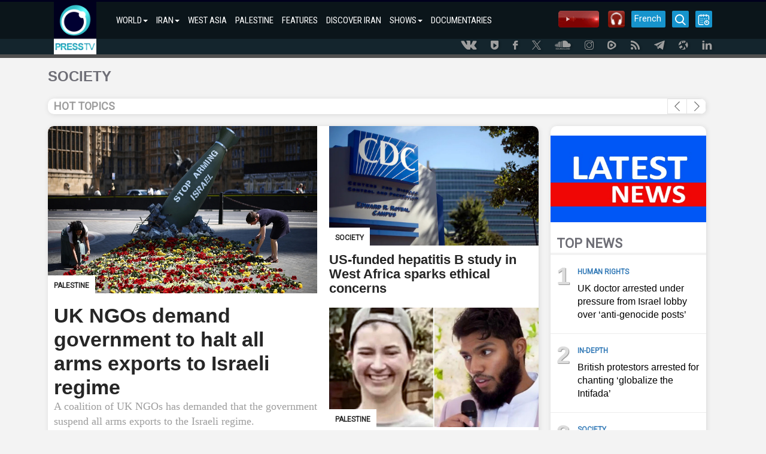

--- FILE ---
content_type: text/html; charset=utf-8
request_url: https://www.presstv.ir/Section/10806
body_size: 6637
content:
<!DOCTYPE html><html lang=en id=windows><head><title>Society</title><meta charset=UTF-8><meta http-equiv=X-UA-Compatible content="IE=edge"><meta name=viewport content="width=device-width, initial-scale=1"><meta http-equiv=content-language content=en><meta http-equiv=Cache-control content=private><meta http-equiv=Cache-Control content="no-cache, no-store, must-revalidate"><meta http-equiv=Pragma content=no-cache><meta http-equiv=Expires content=0><meta name=apple-mobile-web-app-capable content=yes><meta charset=utf-8><meta property=og:site_name content=PressTV><meta name=title content=Society><meta property=og:title content=Society><meta name=description content="PressTv Society"><meta name=author content=Presstv><link rel="shortcut icon" href=/custom/images/icon.png><script src=/custom/bootstrap/js/jquery-3.4.1.min.js></script><script src=//momentjs.com/downloads/moment.min.js></script><link rel=manifest href=/manifest.json><link href=/custom/bootstrap/css/bootstrap.min.css rel=stylesheet><link href=/custom/css/site.min.css rel=stylesheet><meta name=theme-color content=##00001e><meta name=apple-mobile-web-app-status-bar-style content=##00001e><meta name=msapplication-navbutton-color content=##00001e><meta name=apple-mobile-web-app-capable content=yes><meta name=mobile-web-app-capable content=yes><link rel="shortcut icon" sizes=57x57 href=/custom/images/logo-app/LOGO_57x57.jpg><link rel="shortcut icon" sizes=72x72 href=/custom/images/logo-app/LOGO_72x72.jpg><link rel="shortcut icon" sizes=114x114 href=/custom/images/logo-app/LOGO_114x114.jpg><link rel="shortcut icon" sizes=128x128 href=/custom/images/logo-app/LOGO_128x128.jpg><link rel="shortcut icon" sizes=192x192 href=/custom/images/logo-app/LOGO_192x192.jpg><link rel=apple-touch-icon sizes=57x57 href=/custom/images/logo-app/LOGO_57x57.jpg><link rel=apple-touch-icon sizes=72x72 href=/custom/images/logo-app/LOGO_72x72.jpg><link rel=apple-touch-icon sizes=114x114 href=/custom/images/logo-app/LOGO_114x114.jpg><link rel=apple-touch-icon sizes=128x128 href=/custom/images/logo-app/LOGO_128x128.jpg><link rel=apple-touch-icon sizes=144x144 href=/custom/images/logo-app/LOGO_144x144.jpg><link href=/custom/css/section.css rel=stylesheet><script>var loadsm="";var moresm="";</script><body lang=en><div class=menu-mobile><ul><li><input type=checkbox id=openmenu> <label class=menu-link for=openmenu><i class="icon-presstv icon-p-list"></i></label><ul class="nav navbar-nav"><li><strong>WORLD<span class=caret></span></strong><ul class=swiper-container><li class=swiper-wrapper><p class=swiper-slide><a href="/">WORLD</a> <a href=/Section/102>WEST ASIA</a> <a href=/Section/104>ASIA-PACIFIC</a> <a href=/Section/105>AFRICA</a> <a href=/Section/103>US</a> <a href=/Section/106>EUROPE</a> <a href=/Section/108>UK</a> <a href=/Section/107>AMERICAS</a> <a href=/Section/12001>SOCIETY</a> <a href=/Section/12002>ARTS</a> <a href=/Section/12005>SPORTS</a> <a href=/Section/125>CONVERSATIONS</a></ul><li><strong>IRAN<span class=caret></span></strong><ul class=swiper-container><li class=swiper-wrapper><p class=swiper-slide><a href=/Section/101>IRAN</a> <a href=/Section/10101>POLITICS</a> <a href=/Section/10102>ECONOMY</a> <a href=/Section/10103>ENERGY</a> <a href=/Section/10104>NUCLEAR ENERGY</a> <a href=/Section/10105>CULTURE</a> <a href=/Section/10106>DEFENSE</a> <a href=/Section/12005>SPORTS</a> <a href=/Section/10115>DEFINITIVE REVENGE</a> <a href=/Section/10116>PEOPLE&#x27;S PRESIDENT</a></ul><li><a class="col-md-4 col-lg-3 col-sm-6" href=/Section/102>WEST ASIA</a><li><a class="col-md-4 col-lg-3 col-sm-6" href=/Section/10202>PALESTINE</a><li><a class="col-md-4 col-lg-3 col-sm-6" href=/Section/150118>FEATURES</a><li><a class="col-md-4 col-lg-3 col-sm-6" href=/Section/150150>DISCOVER IRAN</a><li><strong>SHOWS<span class=caret></span></strong><ul class=swiper-container><li class=swiper-wrapper><p class=swiper-slide><a href=/Section/150>SHOWS</a> <a href=/Section/150111>10 MINUTES</a> <a href=/Section/15034>AFRICA TODAY</a> <a href=/Section/15067>ECONOMIC DIVIDE</a> <a href=/Section/15031>FACE TO FACE</a> <a href=/Section/150106>IN A NUTSHELL</a> <a href=/Section/15015>IRAN</a> <a href=/Section/150105>IRAN TECH</a> <a href=/Section/15006>IRAN TODAY</a> <a href=/Section/15095>MIDEASTREAM</a> <a href=/Section/150108>PALESTINE DECLASSIFIED</a> <a href=/Section/15057>SPOTLIGHT</a> <a href=/Section/15046>BLACK AND WHITE</a> <a href=/Section/150124>ISRAEL WATCH</a> <a href=/Section/150126>BROADCAST THE WEB</a> <a href=/Section/150131>EXPOS&#xC9;</a> <a href=/Section/150129>EXPLAINER</a> <a href=/section/150144>BLACK BOX</a> <a href=/section/150145>MOSCOW REPORT</a> <a href=/section/150137>SOBH</a> <a href=/section/150141>UNSCRIPTED</a> <a href=/section/150142>WOMEN OF RESISTANCE</a> <a href=/section/150151>INTERVIEW</a> <a href=/section/150155>ATTRITION</a> <a href=/section/150156>TRUE PROMISE</a> <a href=/section/150158>GRINGO</a> <a href=/section/150159>IN MY OWN VOICE</a></ul><li><a class="col-md-4 col-lg-3 col-sm-6" href=/doc>DOCUMENTARIES</a></ul></ul></div><div class=wrap><div class=nav-container><nav class=navbar id=topnavbar><div class=container><div class=navbar-header><a class=navbar-brand href="/"><img src=/custom/images/site/LOGO.gif style=height:88px alt=Logo></a></div><ul class="nav navbar-nav"><li class=nav-parent-li><a class=dropdown-toggle href="/">WORLD<span class=caret></span></a><ul class=dropdown-menu><li class="col-md-4 col-lg-3 col-sm-6"><a href=/Section/102>WEST ASIA</a><li class="col-md-4 col-lg-3 col-sm-6"><a href=/Section/104>ASIA-PACIFIC</a><li class="col-md-4 col-lg-3 col-sm-6"><a href=/Section/105>AFRICA</a><li class="col-md-4 col-lg-3 col-sm-6"><a href=/Section/103>US</a><li class="col-md-4 col-lg-3 col-sm-6"><a href=/Section/106>EUROPE</a><li class="col-md-4 col-lg-3 col-sm-6"><a href=/Section/108>UK</a><li class="col-md-4 col-lg-3 col-sm-6"><a href=/Section/107>AMERICAS</a><li class="col-md-4 col-lg-3 col-sm-6"><a href=/Section/12001>SOCIETY</a><li class="col-md-4 col-lg-3 col-sm-6"><a href=/Section/12002>ARTS</a><li class="col-md-4 col-lg-3 col-sm-6"><a href=/Section/12005>SPORTS</a><li class="col-md-4 col-lg-3 col-sm-6"><a href=/Section/125>CONVERSATIONS</a></ul><li class=nav-parent-li><a class=dropdown-toggle href=/Section/101>IRAN<span class=caret></span></a><ul class=dropdown-menu><li class="col-md-4 col-lg-3 col-sm-6"><a href=/Section/10101>POLITICS</a><li class="col-md-4 col-lg-3 col-sm-6"><a href=/Section/10102>ECONOMY</a><li class="col-md-4 col-lg-3 col-sm-6"><a href=/Section/10103>ENERGY</a><li class="col-md-4 col-lg-3 col-sm-6"><a href=/Section/10104>NUCLEAR ENERGY</a><li class="col-md-4 col-lg-3 col-sm-6"><a href=/Section/10105>CULTURE</a><li class="col-md-4 col-lg-3 col-sm-6"><a href=/Section/10106>DEFENSE</a><li class="col-md-4 col-lg-3 col-sm-6"><a href=/Section/12005>SPORTS</a><li class="col-md-4 col-lg-3 col-sm-6"><a href=/Section/10115>DEFINITIVE REVENGE</a><li class="col-md-4 col-lg-3 col-sm-6"><a href=/Section/10116>PEOPLE&#x27;S PRESIDENT</a></ul><li><a href=/Section/102>WEST ASIA</a><li><a href=/Section/10202>PALESTINE</a><li><a href=/Section/150118>FEATURES</a><li><a href=/Section/150150>DISCOVER IRAN</a><li class=nav-parent-li><a class=dropdown-toggle href=/Section/150>SHOWS<span class=caret></span></a><ul class=dropdown-menu><li class="col-md-4 col-lg-3 col-sm-6"><a href=/Section/150111>10 MINUTES</a><li class="col-md-4 col-lg-3 col-sm-6"><a href=/Section/15034>AFRICA TODAY</a><li class="col-md-4 col-lg-3 col-sm-6"><a href=/Section/15067>ECONOMIC DIVIDE</a><li class="col-md-4 col-lg-3 col-sm-6"><a href=/Section/15031>FACE TO FACE</a><li class="col-md-4 col-lg-3 col-sm-6"><a href=/Section/150106>IN A NUTSHELL</a><li class="col-md-4 col-lg-3 col-sm-6"><a href=/Section/15015>IRAN</a><li class="col-md-4 col-lg-3 col-sm-6"><a href=/Section/150105>IRAN TECH</a><li class="col-md-4 col-lg-3 col-sm-6"><a href=/Section/15006>IRAN TODAY</a><li class="col-md-4 col-lg-3 col-sm-6"><a href=/Section/15095>MIDEASTREAM</a><li class="col-md-4 col-lg-3 col-sm-6"><a href=/Section/150108>PALESTINE DECLASSIFIED</a><li class="col-md-4 col-lg-3 col-sm-6"><a href=/Section/15057>SPOTLIGHT</a><li class="col-md-4 col-lg-3 col-sm-6"><a href=/Section/15046>BLACK AND WHITE</a><li class="col-md-4 col-lg-3 col-sm-6"><a href=/Section/150124>ISRAEL WATCH</a><li class="col-md-4 col-lg-3 col-sm-6"><a href=/Section/150126>BROADCAST THE WEB</a><li class="col-md-4 col-lg-3 col-sm-6"><a href=/Section/150131>EXPOS&#xC9;</a><li class="col-md-4 col-lg-3 col-sm-6"><a href=/Section/150129>EXPLAINER</a><li class="col-md-4 col-lg-3 col-sm-6"><a href=/section/150144>BLACK BOX</a><li class="col-md-4 col-lg-3 col-sm-6"><a href=/section/150145>MOSCOW REPORT</a><li class="col-md-4 col-lg-3 col-sm-6"><a href=/section/150137>SOBH</a><li class="col-md-4 col-lg-3 col-sm-6"><a href=/section/150141>UNSCRIPTED</a><li class="col-md-4 col-lg-3 col-sm-6"><a href=/section/150142>WOMEN OF RESISTANCE</a><li class="col-md-4 col-lg-3 col-sm-6"><a href=/section/150151>INTERVIEW</a><li class="col-md-4 col-lg-3 col-sm-6"><a href=/section/150155>ATTRITION</a><li class="col-md-4 col-lg-3 col-sm-6"><a href=/section/150156>TRUE PROMISE</a><li class="col-md-4 col-lg-3 col-sm-6"><a href=/section/150158>GRINGO</a><li class="col-md-4 col-lg-3 col-sm-6"><a href=/section/150159>IN MY OWN VOICE</a></ul><li><a href=/doc>DOCUMENTARIES</a></ul><div class=nav-rght-main><a class="nav-right-item menu-line menu-schedule-link" href=/default/Schedule><i class="icon-presstv icon-p-calender"></i></a> <a href=/default/search class="nav-right-item menu-search-link"><i class="icon-presstv icon-p-search"></i></a> <a class="nav-right-item search-item" href=/Live> <img src=/custom/images/site/live2.gif> </a> <a class="nav-right-item search-item" href=/Radio> <img src=/custom/images/presstvradio.png> </a> <a href=//french.presstv.ir class="nav-right-item menu-line menu-schedule-link" style=width:57px;font-size:15px>French</a></div></div></nav> <nav class="navbar Fixed-navbar" id=topnavbar style=display:none><div class=container><div class=navbar-header><a class=navbar-brand href="/"><img src=/custom/images/site/LOGO.gif style=height:88px alt=Logo></a></div><ul class="nav navbar-nav"><li class=nav-parent-li><a class=dropdown-toggle href="/">WORLD<span class=caret></span></a><ul class=dropdown-menu><li class="col-md-4 col-lg-3 col-sm-6"><a href=/Section/102>WEST ASIA</a><li class="col-md-4 col-lg-3 col-sm-6"><a href=/Section/104>ASIA-PACIFIC</a><li class="col-md-4 col-lg-3 col-sm-6"><a href=/Section/105>AFRICA</a><li class="col-md-4 col-lg-3 col-sm-6"><a href=/Section/103>US</a><li class="col-md-4 col-lg-3 col-sm-6"><a href=/Section/106>EUROPE</a><li class="col-md-4 col-lg-3 col-sm-6"><a href=/Section/108>UK</a><li class="col-md-4 col-lg-3 col-sm-6"><a href=/Section/107>AMERICAS</a><li class="col-md-4 col-lg-3 col-sm-6"><a href=/Section/12001>SOCIETY</a><li class="col-md-4 col-lg-3 col-sm-6"><a href=/Section/12002>ARTS</a><li class="col-md-4 col-lg-3 col-sm-6"><a href=/Section/12005>SPORTS</a><li class="col-md-4 col-lg-3 col-sm-6"><a href=/Section/125>CONVERSATIONS</a></ul><li class=nav-parent-li><a class=dropdown-toggle href=/Section/101>IRAN<span class=caret></span></a><ul class=dropdown-menu><li class="col-md-4 col-lg-3 col-sm-6"><a href=/Section/10101>POLITICS</a><li class="col-md-4 col-lg-3 col-sm-6"><a href=/Section/10102>ECONOMY</a><li class="col-md-4 col-lg-3 col-sm-6"><a href=/Section/10103>ENERGY</a><li class="col-md-4 col-lg-3 col-sm-6"><a href=/Section/10104>NUCLEAR ENERGY</a><li class="col-md-4 col-lg-3 col-sm-6"><a href=/Section/10105>CULTURE</a><li class="col-md-4 col-lg-3 col-sm-6"><a href=/Section/10106>DEFENSE</a><li class="col-md-4 col-lg-3 col-sm-6"><a href=/Section/12005>SPORTS</a><li class="col-md-4 col-lg-3 col-sm-6"><a href=/Section/10115>DEFINITIVE REVENGE</a><li class="col-md-4 col-lg-3 col-sm-6"><a href=/Section/10116>PEOPLE&#x27;S PRESIDENT</a></ul><li><a href=/Section/102>WEST ASIA</a><li><a href=/Section/10202>PALESTINE</a><li><a href=/Section/150118>FEATURES</a><li><a href=/Section/150150>DISCOVER IRAN</a><li class=nav-parent-li><a class=dropdown-toggle href=/Section/150>SHOWS<span class=caret></span></a><ul class=dropdown-menu><li class="col-md-4 col-lg-3 col-sm-6"><a href=/Section/150111>10 MINUTES</a><li class="col-md-4 col-lg-3 col-sm-6"><a href=/Section/15034>AFRICA TODAY</a><li class="col-md-4 col-lg-3 col-sm-6"><a href=/Section/15067>ECONOMIC DIVIDE</a><li class="col-md-4 col-lg-3 col-sm-6"><a href=/Section/15031>FACE TO FACE</a><li class="col-md-4 col-lg-3 col-sm-6"><a href=/Section/150106>IN A NUTSHELL</a><li class="col-md-4 col-lg-3 col-sm-6"><a href=/Section/15015>IRAN</a><li class="col-md-4 col-lg-3 col-sm-6"><a href=/Section/150105>IRAN TECH</a><li class="col-md-4 col-lg-3 col-sm-6"><a href=/Section/15006>IRAN TODAY</a><li class="col-md-4 col-lg-3 col-sm-6"><a href=/Section/15095>MIDEASTREAM</a><li class="col-md-4 col-lg-3 col-sm-6"><a href=/Section/150108>PALESTINE DECLASSIFIED</a><li class="col-md-4 col-lg-3 col-sm-6"><a href=/Section/15057>SPOTLIGHT</a><li class="col-md-4 col-lg-3 col-sm-6"><a href=/Section/15046>BLACK AND WHITE</a><li class="col-md-4 col-lg-3 col-sm-6"><a href=/Section/150124>ISRAEL WATCH</a><li class="col-md-4 col-lg-3 col-sm-6"><a href=/Section/150126>BROADCAST THE WEB</a><li class="col-md-4 col-lg-3 col-sm-6"><a href=/Section/150131>EXPOS&#xC9;</a><li class="col-md-4 col-lg-3 col-sm-6"><a href=/Section/150129>EXPLAINER</a><li class="col-md-4 col-lg-3 col-sm-6"><a href=/section/150144>BLACK BOX</a><li class="col-md-4 col-lg-3 col-sm-6"><a href=/section/150145>MOSCOW REPORT</a><li class="col-md-4 col-lg-3 col-sm-6"><a href=/section/150137>SOBH</a><li class="col-md-4 col-lg-3 col-sm-6"><a href=/section/150141>UNSCRIPTED</a><li class="col-md-4 col-lg-3 col-sm-6"><a href=/section/150142>WOMEN OF RESISTANCE</a><li class="col-md-4 col-lg-3 col-sm-6"><a href=/section/150151>INTERVIEW</a><li class="col-md-4 col-lg-3 col-sm-6"><a href=/section/150155>ATTRITION</a><li class="col-md-4 col-lg-3 col-sm-6"><a href=/section/150156>TRUE PROMISE</a><li class="col-md-4 col-lg-3 col-sm-6"><a href=/section/150158>GRINGO</a><li class="col-md-4 col-lg-3 col-sm-6"><a href=/section/150159>IN MY OWN VOICE</a></ul><li><a href=/doc>DOCUMENTARIES</a></ul><div class=nav-rght-main><a class="nav-right-item menu-line menu-schedule-link" href=/default/Schedule><i class="icon-presstv icon-p-calender"></i></a> <a href=/default/search class="nav-right-item menu-search-link"><i class="icon-presstv icon-p-search"></i></a> <a class="nav-right-item search-item" href=/Live> <img src=/custom/images/site/live2.gif> </a></div></div></nav> <a href=# class=breaking-news style=display:none><h4>BREAKING NEWS</h4><p>#</p></a><div class=clear></div></div><div class=social-icon-header><div class=container><a class=social-link href=//vk.com/presstvnews target=_blank><i class="icon-presstv icon-p-vk"></i></a> <a class=social-link href=//www.urmedium.net/c/presstv target=_blank><i class="icon-presstv icon-p-urmedium"></i></a> <a class=social-link href=//m.facebook.com/PressTV.Highlights target=_blank><i class="icon-presstv icon-p-facebook"></i></a> <a class=social-link href=//twitter.com/PressTV target=_blank><i class="icon-presstv icon-p-twiter"></i></a> <a class=social-link href=//soundcloud.com/presstv target=_blank><i class="icon-presstv icon-p-soundcloud"></i></a> <a class=social-link href=//instagram.com/presstvchannel target=_blank><i class="icon-presstv icon-p-instagram"></i></a> <a class=social-link href=//rumble.com/PressTV><i class="icon-presstv icon-p-rumble"></i></a> <a class=social-link href=/RSS target=_blank><i class="icon-presstv icon-p-rss"></i></a> <a class=social-link href=//t.me/presstv><i class="icon-presstv icon-p-telegram"></i></a> <a class=social-link href=//odysee.com/@PressTV:2><i class="icon-presstv icon-p-odysee"></i></a> <a class=social-link href=//ir.linkedin.com/company/press-tv><i class="icon-presstv icon-p-linkdin"></i></a></div></div><div class=body-content><div class="container section-page"><div class=section-container><div class=section-title-header>SOCIETY</div><div class=section-topics><span>HOT TOPICS</span><div class=next-bt></div><div class=prev-bt></div><div class="swiper-container sectionlist_"><div class=swiper-wrapper></div></div></div><div class=section-data style=float:left><div class=topnews-image><a href=/Detail/2026/01/17/762424/UK-NGOs-demand-government-to-halt-all-arms-exports-to-Israel> <img src=//cdn.presstv.ir/Photo/2026/1/16/2bad11b5-783d-43c3-a617-5961544ac717.jpg alt=1 class=topnews-image><div class=news-tag-over><span class=tags>PALESTINE</span></div><div class=topnews-title>UK NGOs demand government to halt all arms exports to Israeli regime</div><div class=topnews-summery>A coalition of UK NGOs has demanded that the government suspend all arms exports to the Israeli regime.</div></a></div><div class=secondnews-image><a href=/Detail/2026/01/17/762415/United-States-controversy-vaccine-study-hepatitis-B-Guinea-Bissau> <img src=//cdn.presstv.ir/Photo/2026/1/16/6062dd49-b22d-4c51-a208-2154af1b2f5d.jpg alt=US-vaccine class=secondnews-image><div class=news-tag-over><span class=tags>SOCIETY</span></div><div class=news-title>US-funded hepatitis B study in West Africa sparks ethical concerns</div></a> <a href=/Detail/2025/12/22/761074/Two-Palestine-Action-hunger-strikers-taken-to-hospital-amid-fears-they-could-die- class=second-second> <img src=//cdn.presstv.ir/Photo/2025/12/21/9b2fbfcc-402b-4dbd-a8b7-d3e6f06440f2.jpg alt="Palestine Action-Activists-Hunger strike" class=secondnews-image><div class=news-tag-over><span class=tags>PALESTINE</span></div><div class=news-title>Two Palestine Action hunger strikers hospitalized amid rising health concerns</div></a></div><div class=row-container><div class=section-title-latest><span>MORE STORIES</span></div></div><a class=section-latest-news-link href=/Detail/2025/12/21/761031/UK-doctor-arrested-under-pressure-from-Israel-lobby-over-social-media-posts><div class=section-latest-news><div class=text-content><div><span class=section-latest-news-tag>HUMAN RIGHTS</span><span class=section-latest-news-publish>ONE MONTH AGO</span></div><div><div class=topnews-title>UK doctor arrested under pressure from Israel lobby over &#x2018;anti-genocide posts&#x2019;</div><div class=topnews-summery>Doctor Ellen Kriesels was arrested by London police forces in front of her children on Saturday.</div><div class=clear></div></div></div><div class=image-content><img src=//cdn.presstv.ir/Photo/2025/12/21/80dd95e8-f4c2-47a4-8717-0b00412bd94a.jpeg alt=UK class=secondnews-image></div><div class=clear></div></div></a> <a class=section-latest-news-link href=/Detail/2025/12/21/761017/British-protestors-arrested-for-chanting-‘globalize-the-intifada’><div class=section-latest-news><div class=text-content><div><span class=section-latest-news-tag>IN-DEPTH</span><span class=section-latest-news-publish>ONE MONTH AGO</span></div><div><div class=topnews-title>British protestors arrested for chanting &#x2018;globalize the Intifada&#x2019;</div><div class=topnews-summery>The UK government has intensified its repression of pro-Palestinian activists, with arrests for chants like &quot;globalize the Intifada&quot; deemed racially aggravated, despite the lack of racial references or violence in the slogan.</div><div class=clear></div></div></div><div class=image-content><img src=//cdn.presstv.ir/Photo/2025/12/21/d4468f6d-d8a9-457e-a542-a8800a79c816.jpg alt="Intifada protest London" class=secondnews-image></div><div class=clear></div></div></a> <a class=section-latest-news-link href=/Detail/2025/12/17/760816/UK-police-crackdown-arrest-pro-Palestine-protesters-intifada-chants><div class=section-latest-news><div class=text-content><div><span class=section-latest-news-tag>SOCIETY</span><span class=section-latest-news-publish>ONE MONTH AGO</span></div><div><div class=topnews-title>UK police threaten arrests over &#x2018;intifada&#x2019; chants at pro-Palestine protests</div><div class=topnews-summery>UK police warn they will arrest anyone holding placards or chanting &#x2018;globalize the intifada&#x2019; at pro-Palestine protests.&#x201D;</div><div class=clear></div></div></div><div class=image-content><img src=//cdn.presstv.ir/Photo/2025/12/17/51a05216-c4ea-49ce-bba8-8402e11f6c9b.jpeg alt=UK class=secondnews-image></div><div class=clear></div></div></a> <a class=section-latest-news-link href=/Detail/2025/12/17/760798/England-resident-doctors-five-day-strike-flu-surge-Starmer-doctors-union-pay-dispute-><div class=section-latest-news><div class=text-content><div><span class=section-latest-news-tag>SOCIETY</span><span class=section-latest-news-publish>ONE MONTH AGO</span></div><div><div class=topnews-title>Doctors in England begin 5-day strike over pay standoff amid flu surge</div><div class=topnews-summery>The strike is the 14th by resident doctors in a long-running pay dispute with the British government. .</div><div class=clear></div></div></div><div class=image-content><img src=//cdn.presstv.ir/Photo/2025/12/17/4b584970-d25a-43e4-a7bd-e7621c4697ef.jpg alt=UK class=secondnews-image></div><div class=clear></div></div></a> <a class=section-latest-news-link href=/Detail/2025/12/14/760617/Thousands-march-against-controversial-Blair-era-UK-digital-ID-cards><div class=section-latest-news><div class=text-content><div><span class=section-latest-news-tag>IN-DEPTH</span><span class=section-latest-news-publish>ONE MONTH AGO</span></div><div><div class=topnews-title>BritCard protest march converges on London</div><div class=topnews-summery>The &quot;BritCard,&quot; reintroduced by Prime Minister Keir Starmer, faces skepticism with fears it could lead to a loss of freedom and authoritarian control, especially if a right-wing government takes power in the future.</div><div class=clear></div></div></div><div class=image-content><img src=//cdn.presstv.ir/Photo/2025/12/14/d42a9fdb-4c14-44ae-8a6c-c47cd49f8249.jpg alt="No to Britcard" class=secondnews-image></div><div class=clear></div></div></a> <a class=section-latest-news-link href=/Detail/2025/11/27/759562/Protesters-arrested-outside-High-Court-as-Palestine-Action-fights-UK-terror-ban><div class=section-latest-news><div class=text-content><div><span class=section-latest-news-tag>PALESTINE</span><span class=section-latest-news-publish>ONE MONTH AGO</span></div><div><div class=topnews-title>Protestors arrested at High Court as Palestine Action fights UK proscription</div><div class=topnews-summery>London police arrest protestors outside Britain&#x27;s High Court as Palestine Action fights UK attack on civil liberties.</div><div class=clear></div></div></div><div class=image-content><img src=//cdn.presstv.ir/Photo/2025/11/26/3c536fe2-e6d8-49d0-9b80-b0433af5e092.jpg alt=a class=secondnews-image></div><div class=clear></div></div></a> <a class=section-latest-news-link href=/Detail/2025/11/22/759266/BBC-board-member-resigns-amid-amid-external-influence><div class=section-latest-news><div class=text-content><div><span class=section-latest-news-tag>POLITICS</span><span class=section-latest-news-publish>ONE MONTH AGO</span></div><div><div class=topnews-title>BBC board member Shumeet Banerji resigns over governance failures</div><div class=topnews-summery>Under mounting external political pressure over its coverage of global conflicts, Shumeet Banerji has quit the BBC board, denouncing governance failures and deepening the broadcaster&#x2019;s leadership crisis.</div><div class=clear></div></div></div><div class=image-content><img src=//cdn.presstv.ir/Photo/2025/11/21/6f795743-31ae-445c-8405-6519941ed0e0.jpg alt=BBC class=secondnews-image></div><div class=clear></div></div></a><ul id=pagination-demo class="pagination-sm center-block news-page-pagination"></ul><div class=clear></div></div><div class=sectionnews-top><a href=/Section/13013 class=topnews> <img alt=latestnews src=/custom/images/Latestnews.jpeg class=sectionnews-top> </a><div class=clear></div><div class=row-container><div class=section-title><span>TOP NEWS</span></div></div><div class=topnewlist-item href=/Detail/2025/12/21/761031/UK-doctor-arrested-under-pressure-from-Israel-lobby-over-social-media-posts><div class=largindex>1</div><div class=news-content><div class=tags><a target=_blank href=/Default/Section/10805><span class=tags>HUMAN RIGHTS</span></a></div><a href=/Detail/2025/12/21/761031/UK-doctor-arrested-under-pressure-from-Israel-lobby-over-social-media-posts><div class=title>UK doctor arrested under pressure from Israel lobby over &#x2018;anti-genocide posts&#x2019;</div></a></div></div><div class=topnewlist-item href=/Detail/2025/12/21/761017/British-protestors-arrested-for-chanting-‘globalize-the-intifada’><div class=largindex>2</div><div class=news-content><div class=tags><a target=_blank href=/Default/Section/122><span class=tags>IN-DEPTH</span></a></div><a href=/Detail/2025/12/21/761017/British-protestors-arrested-for-chanting-‘globalize-the-intifada’><div class=title>British protestors arrested for chanting &#x2018;globalize the Intifada&#x2019;</div></a></div></div><div class=topnewlist-item href=/Detail/2025/12/17/760816/UK-police-crackdown-arrest-pro-Palestine-protesters-intifada-chants><div class=largindex>3</div><div class=news-content><div class=tags><a target=_blank href=/Default/Section/10806><span class=tags>SOCIETY</span></a></div><a href=/Detail/2025/12/17/760816/UK-police-crackdown-arrest-pro-Palestine-protesters-intifada-chants><div class=title>UK police threaten arrests over &#x2018;intifada&#x2019; chants at pro-Palestine protests</div></a></div></div><div class=topnewlist-item href=/Detail/2025/12/17/760798/England-resident-doctors-five-day-strike-flu-surge-Starmer-doctors-union-pay-dispute-><div class=largindex>4</div><div class=news-content><div class=tags><a target=_blank href=/Default/Section/10806><span class=tags>SOCIETY</span></a></div><a href=/Detail/2025/12/17/760798/England-resident-doctors-five-day-strike-flu-surge-Starmer-doctors-union-pay-dispute-><div class=title>Doctors in England begin 5-day strike over pay standoff amid flu surge</div></a></div></div><div class=topnewlist-item href=/Detail/2025/12/14/760617/Thousands-march-against-controversial-Blair-era-UK-digital-ID-cards><div class=largindex>5</div><div class=news-content><div class=tags><a target=_blank href=/Default/Section/122><span class=tags>IN-DEPTH</span></a></div><a href=/Detail/2025/12/14/760617/Thousands-march-against-controversial-Blair-era-UK-digital-ID-cards><div class=title>BritCard protest march converges on London</div></a></div></div></div><div class=clear></div></div></div></div></div><a class=adv-4 href=//channelstore.roku.com/en-gb/details/591419/presstv-news> <img src=/custom/images/LOGO-NEW1.png alt="Press TV News Roku"> </a><footer class=footer-links><div class=social-media-footer><div class=container><a class=social-link href=//m.facebook.com/PressTV.Highlights target=_blank><i class="icon-presstv icon-p-facebook"></i></a> <a class=social-link href=//twitter.com/PressTV target=_blank><i class="icon-presstv icon-p-twiter"></i></a> <a class=social-link href=//soundcloud.com/presstv target=_blank><i class="icon-presstv icon-p-soundcloud"></i></a> <a class=social-link href=//instagram.com/presstvchannel target=_blank><i class="icon-presstv icon-p-instagram"></i></a> <a class=social-link href=/RSS target=_blank><i class="icon-presstv icon-p-rss"></i></a> <a class=social-link href=//rumble.com/PressTV><i class="icon-presstv icon-p-rumble"></i></a> <a class=social-link href=//t.me/presstv><i class="icon-presstv icon-p-telegram"></i></a> <a class=social-link href=//www.liveleak.com/c/PressTV target=_blank><i class="icon-presstv icon-p-liveleak"></i></a> <a class=social-link href=//odysee.com/@PressTV:2><i class="icon-presstv icon-p-odysee"></i></a></div></div><div class=container><div class="footer-links-part col-md-3"><div class=footer-links-part-title><a href=#>News</a></div><ol><li><a href=/Section/101>Iran</a><li><a href=/Section/102>West Asia</a><li><a href=/Section/103>US</a><li><a href=/Section/108>UK</a><li><a href=/Section/104>Asia-Pacific</a><li><a href=/Section/105>Africa</a></ol><ol></ol><div class=clear></div></div><div class="footer-links-part col-md-3"><div class=footer-links-part-title><a href=/Section/130>Video</a></div><ol><li><a href=/Section/13012>News Bulletin</a><li><a href=/Section/13001>Reports</a><li><a href=/Section/13002>Interviews</a><li><a href=/Section/12009>Infoclips</a><li><a href=/Section/150>Shows</a></ol><ol></ol><div class=clear></div></div><div class="footer-links-part col-md-3"><div class=footer-links-part-title><a href=#>TV</a></div><ol><li><a href=/Live>Watch Live</a><li><a href=/default/Schedule>Schedule</a><li><a href=/doc>Documentaries</a></ol><ol></ol><div class=clear></div></div><div class="footer-links-part col-md-3"><div class=footer-links-part-title><a href=#>Press TV</a></div><ol><li><a href=/aboutus/WhatPressTVis>About Press TV</a><li><a href=/Satellites>How to Watch</a><li><a href=//formafzar.com/form/8ck0x>Vacancies</a><li><a href=/aboutus/contactus>Contact Us</a></ol><ol></ol><div class=clear></div></div><div class=clear></div><div class=Logo_footer><strong>PRESS</strong><span>TV</span>© Copyright 2026 PressTV. All rights reserved.</div></div></footer><div class=mobile-notify style=display:none><div><img src=/custom/images/logo-app/LOGO_192x192.jpg> <strong>This makes it easy to access the Press TV website</strong><hr><p>IOS :<p>1. Click the "share" button in the bottom bar<p>2. Select the "Add to home screen" option<p>3. Click "Add" at the top<hr><p>ANDROID :<p>1. Click the "..." button<p>2. Select the "Add to home screen" option<p><button id=#addhomescreen onclick=addhomescreen() class="btn btn-ok">Ok!</button></div></div><script src=/custom/bootstrap/js/bootstrap.min.js></script><script src=/custom/js/site.es5.min.js?e01ee017-fede-43f7-baae-f34bc66d66b0></script><link href=/lib/swiper-4.5.0/dist/css/swiper.min.css rel=stylesheet><script src=/swiper-4.5.0/dist/js/swiper.min.js></script><script src=/custom/js/jquery.lazy.min.js></script><script>$(function(){$('.lazy').Lazy();});var swiper=new Swiper('.menu-mobile .swiper-container',{direction:'vertical',slidesPerView:'1',freeMode:false,scrollbar:{el:'.swiper-scrollbar',},mousewheel:true,});function isIOS(){var userAgent=window.navigator.userAgent.toLowerCase();return/iphone|ipad|ipod/.test(userAgent);};function isStandalone(){return(ismobile()&&window.navigator.standalone);};function addhomescreen(){setCookie('addhomescreen','1',1);$(".mobile-notify").css('display','none');}</script><script src=/lib/twbspagination/jquery.twbsPagination.min.js></script><script>$(document).ready(function(){$('.MasChengeFontsize').MASChangeFontsize();var Counter2=0;Counter2=parseInt(2542);var total_=Math.ceil(Counter2/10);$('#pagination-demo').twbsPagination({totalPages:total_,href:"/Section/10806/{{number}}",visiblePages:5,first:'First',prev:'Previous',next:'Next',last:'Last',initiateStartPageClick:false,});var swiper=new Swiper('.sectionlist_',{slidesPerView:4,slidesPerColumn:2,spaceBetween:5,navigation:{nextEl:'.next-bt',prevEl:'.prev-bt',},breakpoints:{1024:{slidesPerView:4,},768:{slidesPerView:2,},640:{slidesPerView:2,},480:{slidesPerView:1,}}});});</script><script>_atrk_opts={atrk_acct:"I6qat1Y1Mn20Io",domain:"presstv.ir",dynamic:true};(function(){var as=document.createElement('script');as.type='text/javascript';as.async=true;as.src="https://certify-js.alexametrics.com/atrk.js";var s=document.getElementsByTagName('script')[0];s.parentNode.insertBefore(as,s);})();</script><noscript><img src="//certify.alexametrics.com/atrk.gif?account=I6qat1Y1Mn20Io" style=display:none height=1 width=1 alt=""></noscript><script async src="//www.googletagmanager.com/gtag/js?id=G-F359E8PMME"></script><script>window.dataLayer=window.dataLayer||[];function gtag(){dataLayer.push(arguments);}
gtag('js',new Date());gtag('config','G-F359E8PMME');</script><script>var _paq=window._paq=window._paq||[];_paq.push(["setCookieDomain","*.presstv.ir"]);_paq.push(['trackPageView']);_paq.push(['enableLinkTracking']);(function(){var u="//stat.presstv.ir/";_paq.push(['setTrackerUrl',u+'matomo.php']);_paq.push(['setSiteId','1']);var d=document,g=d.createElement('script'),s=d.getElementsByTagName('script')[0];g.async=true;g.src=u+'matomo.js';s.parentNode.insertBefore(g,s);})();</script>